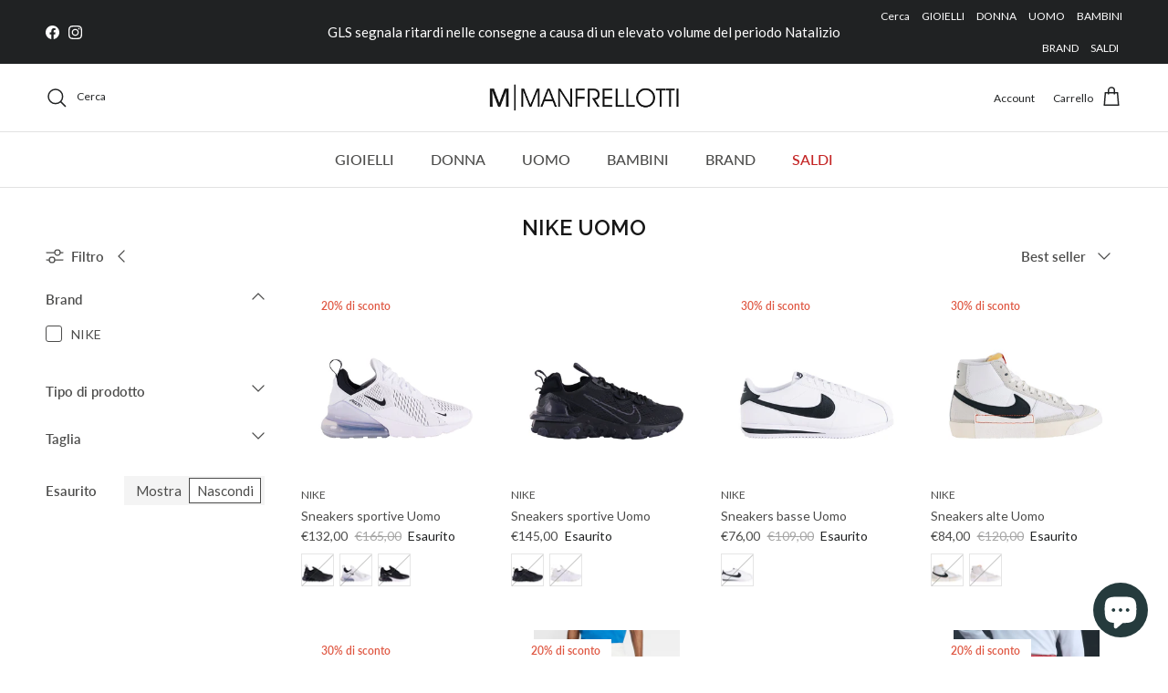

--- FILE ---
content_type: text/javascript
request_url: https://cdn.shopify.com/extensions/019c220b-9df3-7c91-88fc-b0a296f3e529/load-more-infinite-scroll-648/assets/eosh-loadmoreAndinfinitescroll.js
body_size: 732
content:
var eoshDomain = Shopify.shop;
var paginationElements = '';

// Don't hide pagination immediately - wait for app status check
function managePaginationBasedOnAppStatus() {
    // Check if app status is determined
    if (typeof window.eoshAppStatus !== 'undefined') {
        if (window.eoshAppStatus === 'enabled') {
            hidePagination();
        } else {
            showPagination();
        }
    } else {
        // If status not yet determined, check again after delay
        setTimeout(managePaginationBasedOnAppStatus, 500);
    }
}

function hidePagination() {
    if(eoshDomain == "glamour-goddess-2744.myshopify.com" || eoshDomain == '70598b-28.myshopify.com'){
        IsNavigationReady();
    } else {
        var removePagination = document.querySelectorAll("nav.hdt-pagination,nav.pagination, div.pagination-wrapper, .pagination-border-top, #collection-pagination, .gf_collection-paginator-wrapper, .pagination-page, .boost-pfs-filter-bottom-pagination, .toolbar-bottom, .Pagination Text--subdued, .pagination, .pagination-border-top, .pagination-custom, .Pagination, .justify-content-center, .collection-pagination, .box__paginate, .paginate, .pagination--container, #pagination, .collection--pagination, div.pagination,div.pagination__list,nav.pagination__nav,ul.t4s-pagination__list,nav.hdt-pagination,div.main-collection--pagination,#Huratips-Pagination,.m-pagination,.ecom-pagination-navigation.ecom-collection__pagination-navigation");
        
        if(window.location.href.indexOf("collections")>-1 || 
           (window.location.href.indexOf("search")>-1 && 
            (eoshDomain == 'tkv0iw-hj.myshopify.com' ||
             eoshDomain == '40a638-a0.myshopify.com' ||
             eoshDomain == 'shop4shops-webzplot.myshopify.com' || 
             eoshDomain == 'dev-henryka-retail.myshopify.com' || 
             eoshDomain == '3c5032-4d.myshopify.com' ||
             eoshDomain == '40851f-4.myshopify.com' || 
             eoshDomain == 'starr-western-wear-wsw.myshopify.com' || 
             eoshDomain == 'andydrinks.myshopify.com' || 
             eoshDomain == 'etnies-eu.myshopify.com' || 
             eoshDomain == 'vhcf6n-0i.myshopify.com' || 
             eoshDomain == 'bones-and-balloons.myshopify.com' || 
             eoshDomain == 'etnies-us.myshopify.com' || 
             eoshDomain == 'esskateboarding-eu.myshopify.com' ||
             eoshDomain == 'esskateboarding-us.myshopify.com' || 
             eoshDomain == 'yes-snowboards.myshopify.com' || 
             eoshDomain == 'one-loved-babe.myshopify.com' || 
             eoshDomain == 'kompsos.myshopify.com' || 
             eoshDomain == 'kissprom.myshopify.com' || 
             eoshDomain == "thisisneverthatstore.myshopify.com" || 
             eoshDomain == "thisisneverthat-intl.myshopify.com" || 
             eoshDomain == "passarostore.myshopify.com" || 
             eoshDomain == "funkydecors.myshopify.com" || 
             eoshDomain == "the-up-shop-collection.myshopify.com" || 
             eoshDomain == "damaged-glitter.myshopify.com" || 
             eoshDomain == "thecostumecompany.myshopify.com" || 
             eoshDomain == "1786b4.myshopify.com" || 
             eoshDomain == "visitor-store-1330.myshopify.com" || 
             eoshDomain == "pasveer-nl.myshopify.com")) || 
            (eoshDomain == 'bones-and-balloons.myshopify.com' && typeof meta !== 'undefined' && meta.page && meta.page.pageType == 'home') || 
            (eoshDomain == 's0knsh-ha.myshopify.com' && typeof meta !== 'undefined' && meta.page && meta.page['pageType'] === 'page'))
        {
            if(typeof(removePagination[0]) != "undefined"){
                if(eoshDomain == "aziodesign.myshopify.com"){
                    removePagination[3].style.display = "none";
                } else if(eoshDomain == "vintedge-modern.myshopify.com"){
                    removePagination[0].style.display = "none";
                    removePagination[1].style.display = "none";
                } else {
                    // Check if it's crane-controls.myshopify.com with specific conditions
                    if(eoshDomain == 'crane-controls.myshopify.com'){
                        let defaultTemplateCheck = document.getElementById('FacetFiltersForm');
                        if (defaultTemplateCheck || window.location.pathname.split('collections/').pop() === 'all') {
                            removePagination[0].style.display = "none";
                        }
                    } 
                    // Check if it's magical-adult-toys.myshopify.com on mobile
                    else if(eoshDomain == 'magical-adult-toys.myshopify.com'){
                        if (/Android|webOS|iPhone|iPad|iPod|BlackBerry|IEMobile|Opera Mini/i.test(navigator.userAgent)) {
                            removePagination[0].style.display = "none";
                        }
                    }
                    else {
                        if (removePagination.length == 1) {
                            removePagination[0].style.display = "none";
                        } else {
                            for (let i=0; i<removePagination.length; i++) {
                                removePagination[i].style.display = "none";
                            }
                        }
                    }
                }
            }
        }
    }
}

function showPagination() {
    paginationElements = document.querySelectorAll("nav.hdt-pagination,nav.pagination, div.pagination-wrapper, .pagination-border-top, #collection-pagination, .gf_collection-paginator-wrapper, .pagination-page, .boost-pfs-filter-bottom-pagination, .toolbar-bottom, .Pagination Text--subdued, .pagination, .pagination-border-top, .pagination-custom, .Pagination, .justify-content-center, .collection-pagination, .box__paginate, .paginate, .pagination--container, #pagination, .collection--pagination, div.pagination,div.pagination__list,nav.pagination__nav,ul.t4s-pagination__list,nav.hdt-pagination,div.main-collection--pagination,#Huratips-Pagination,.m-pagination,.ecom-pagination-navigation.ecom-collection__pagination-navigation");
    
    for (let i=0; i<paginationElements.length; i++) {
        paginationElements[i].style.display = "";
    }
}

function hideNavigation(){
    if(document.querySelectorAll("nav.pagination").length > 0){
        document.querySelectorAll("nav.pagination")[0].style.display = "none";
    }
}

function IsNavigationReady(e = 0) {
    (document.querySelectorAll("nav.pagination").length == 1) ? hideNavigation() : 
        (e++, setTimeout(() => {
            console.log("Waiting for Navigation"), IsNavigationReady(e);
        }, 1e3));
}

// Initialize when DOM is ready
document.addEventListener('DOMContentLoaded', function() {
    // Start checking for app status
    setTimeout(managePaginationBasedOnAppStatus, 1000);
});

// Set a timeout as fallback
setTimeout(function() {
    if (typeof window.eoshAppStatus === 'undefined') {
        // If app status still not determined after 3 seconds, show pagination
        window.eoshAppStatus = 'disabled';
        showPagination();
    }
}, 3000);